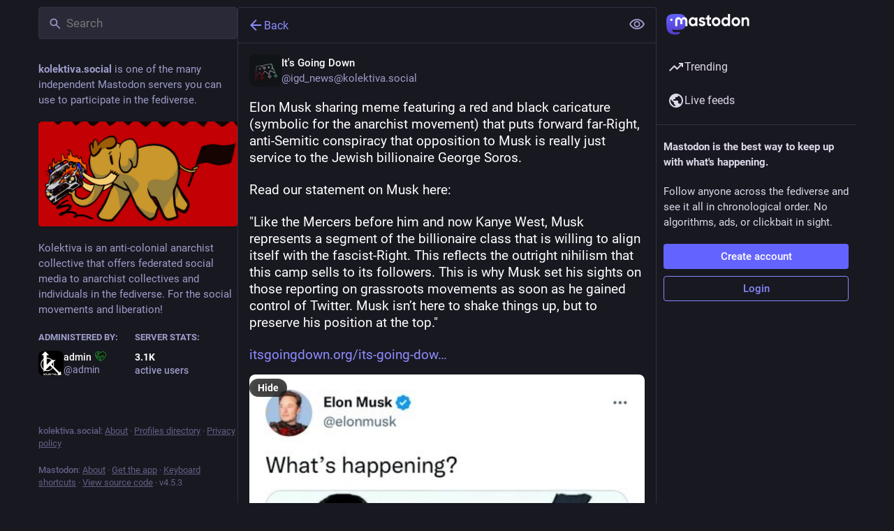

--- FILE ---
content_type: text/html; charset=utf-8
request_url: https://kolektiva.social/@igd_news/109697433034006091
body_size: 16022
content:
<!DOCTYPE html>
<html lang='en'>
<head>
<meta charset='utf-8'>
<meta content='width=device-width, initial-scale=1, viewport-fit=cover' name='viewport'>
<link href='/packs/assets/favicon-16x16-74JBPGmr.png' rel='icon' sizes='16x16' type='image/png'>
<link href='/packs/assets/favicon-32x32-CiQz7Niw.png' rel='icon' sizes='32x32' type='image/png'>
<link href='/packs/assets/favicon-48x48-DMnduFKh.png' rel='icon' sizes='48x48' type='image/png'>
<link href='/packs/assets/apple-touch-icon-57x57-BsPGHSez.png' rel='apple-touch-icon' sizes='57x57'>
<link href='/packs/assets/apple-touch-icon-60x60-CQE7yLDO.png' rel='apple-touch-icon' sizes='60x60'>
<link href='/packs/assets/android-chrome-72x72-9LRpA3QN.png' rel='apple-touch-icon' sizes='72x72'>
<link href='/packs/assets/apple-touch-icon-76x76-BPRp9FS0.png' rel='apple-touch-icon' sizes='76x76'>
<link href='/packs/assets/apple-touch-icon-114x114-Ch7jwTNh.png' rel='apple-touch-icon' sizes='114x114'>
<link href='/packs/assets/apple-touch-icon-120x120-W9xwzzUZ.png' rel='apple-touch-icon' sizes='120x120'>
<link href='/packs/assets/android-chrome-144x144-D-ewI-KZ.png' rel='apple-touch-icon' sizes='144x144'>
<link href='/packs/assets/apple-touch-icon-152x152-s3oy-zRw.png' rel='apple-touch-icon' sizes='152x152'>
<link href='/packs/assets/apple-touch-icon-167x167-DdVi4pJj.png' rel='apple-touch-icon' sizes='167x167'>
<link href='/packs/assets/apple-touch-icon-180x180-DSCV_HvQ.png' rel='apple-touch-icon' sizes='180x180'>
<link href='/packs/assets/apple-touch-icon-1024x1024-B3Tu3EqI.png' rel='apple-touch-icon' sizes='1024x1024'>
<link color='#6364FF' href='/packs/assets/logo-symbol-icon-BQIzGafT.svg' rel='mask-icon'>
<link href='/manifest' rel='manifest'>
<meta name="theme-color" content="#181820">
<meta content='yes' name='mobile-web-app-capable'>
<title>It&#39;s Going Down: &quot;Elon Musk sharing meme featuring a red and black …&quot; - kolektiva.social</title>
<link rel="stylesheet" crossorigin="anonymous" href="/packs/assets/themes/default-D1X5U0rV.css" integrity="sha384-DgKVXIVsmQKyoseG5CuQJxZOAdhAgkQ+dARXlMHXqF3H6KwL2Kmtr4mZ7Q1uJUzk" media="all" />


<script src="/packs/assets/polyfills-n1cdkYYu.js" crossorigin="anonymous" type="module" integrity="sha384-cGLFI/4fnUkANJ6Iw0wYFfZE5cgqZlY+HagD4kcmy5z394ZDeu/w5+yIJ36mn0Td"></script>
<link rel="stylesheet" crossorigin="anonymous" href="/packs/assets/inert-BcT9Trv6.css" integrity="sha384-3QhUaYdsaIWdZ6XozPhzMlN6z+GCcEG6AKW7NHAKsQfUxZuHG0j9yB5wH74CZvr3" media="all" id="inert-style" />
<script src="/packs/assets/common-RWWoVJPl.js" crossorigin="anonymous" integrity="sha384-+Wt/5KVwGGqjnjpiJKyx/Yd9lLw0zWWFHLtfEGkG4yZ13nmpY5QIUgIKigPUdjhb" type="module"></script><link rel="modulepreload" href="/packs/rails-ujs.esm-CN860jmo.js" as="script" crossorigin="anonymous" integrity="sha384-yfMcx4r1NT8A/QAvn8/IcudEulhHckN3BJDtRsA8L5afESHAbxpDaYWzQrkImLdA">
<link rel="modulepreload" href="/packs/intl/en-CggNCcBL.js" as="script" crossorigin="anonymous" integrity="sha384-bNup4UloZwLL+zDQ2wlYfZ0VdWSabyd8e3CwKMdVYVMjcblvc9HLK4UbL45SBZdS">

<meta content='JyuWVf+vw1s5pWJIr96mAA==' name='style-nonce' nonce='JyuWVf+vw1s5pWJIr96mAA==' property='csp-nonce'>
<link rel="stylesheet" href="https://kolektiva.social/css/custom-5c50ff20.css" media="all" />
<script type="application/ld+json">{"@context":"https://schema.org","@type":"SocialMediaPosting","url":"https://kolektiva.social/@igd_news/109697433034006091","datePublished":"2023-01-16T06:19:51Z","dateModified":"2023-01-16T06:24:41Z","author":{"@type":"Person","name":"It's Going Down","alternateName":"igd_news@kolektiva.social","identifier":"igd_news@kolektiva.social","url":"https://kolektiva.social/@igd_news","interactionStatistic":[{"@type":"InteractionCounter","interactionType":"https://schema.org/FollowAction","userInteractionCount":26669}]},"text":"\u003cp\u003eElon Musk sharing meme featuring a red and black caricature (symbolic for the anarchist movement) that puts forward far-Right, anti-Semitic conspiracy that opposition to Musk is really just service to the Jewish billionaire George Soros.\u003c/p\u003e\u003cp\u003eRead our statement on Musk here: \u003c/p\u003e\u003cp\u003e\u0026quot;Like the Mercers before him and now Kanye West, Musk represents a segment of the billionaire class that is willing to align itself with the fascist-Right. This reflects the outright nihilism that this camp sells to its followers. This is why Musk set his sights on those reporting on grassroots movements as soon as he gained control of Twitter. Musk isn’t here to shake things up, but to preserve his position at the top.\u0026quot;\u003c/p\u003e\u003cp\u003e\u003ca href=\"https://itsgoingdown.org/its-going-down-suspended-from-twitter/\" target=\"_blank\" rel=\"nofollow noopener\" translate=\"no\"\u003e\u003cspan class=\"invisible\"\u003ehttps://\u003c/span\u003e\u003cspan class=\"ellipsis\"\u003eitsgoingdown.org/its-going-dow\u003c/span\u003e\u003cspan class=\"invisible\"\u003en-suspended-from-twitter/\u003c/span\u003e\u003c/a\u003e\u003c/p\u003e","interactionStatistic":[{"@type":"InteractionCounter","interactionType":"https://schema.org/LikeAction","userInteractionCount":116},{"@type":"InteractionCounter","interactionType":"https://schema.org/ShareAction","userInteractionCount":133},{"@type":"InteractionCounter","interactionType":"https://schema.org/ReplyAction","userInteractionCount":10}],"image":[{"@type":"ImageObject","contentURL":"https://kolektiva.social/system/media_attachments/files/109/697/446/873/365/479/original/b8ce4d17ec8e390d.png","thumbnailURL":"https://kolektiva.social/system/media_attachments/files/109/697/446/873/365/479/small/b8ce4d17ec8e390d.png","description":"Anti-Semitic cartoon shared by Elon Musk that pushes conspiracy theory that all opposition to him is really just manufactured by Jewish elites. "}],"sharedContent":{"@type":"WebPage","url":"https://itsgoingdown.org/its-going-down-suspended-from-twitter/"}}</script>
<link href='https://kolektiva.social/api/oembed?format=json&amp;url=https%3A%2F%2Fkolektiva.social%2F%40igd_news%2F109697433034006091' rel='alternate' type='application/json+oembed'>
<link href='https://kolektiva.social/users/igd_news/statuses/109697433034006091' rel='alternate' type='application/activity+json'>
<meta content="kolektiva.social" property="og:site_name">
<meta content="article" property="og:type">
<meta content="It&#39;s Going Down (@igd_news@kolektiva.social)" property="og:title">
<meta content="https://kolektiva.social/@igd_news/109697433034006091" property="og:url">
<meta content="2023-01-16T06:19:51Z" property="og:published_time">
<meta content="en" property="og:locale">
<meta content="igd_news@kolektiva.social" property="profile:username">
<meta content='Attached: 1 image

Elon Musk sharing meme featuring a red and black caricature (symbolic for the anarchist movement) that puts forward far-Right, anti-Semitic conspiracy that opposition to Musk is really just service to the Jewish billionaire George Soros.

Read our statement on Musk here: 

&quot;Like the Mercers before him and now Kanye West, Musk represents a segment of the billionaire class that is willing to align itself with the fascist-Right. This reflects the outright nihilism that this camp sells to its followers. This is why Musk set his sights on those reporting on grassroots movements as soon as he gained control of Twitter. Musk isn’t here to shake things up, but to preserve his position at the top.&quot;

https://itsgoingdown.org/its-going-down-suspended-from-twitter/' name='description'>
<meta content="Attached: 1 image

Elon Musk sharing meme featuring a red and black caricature (symbolic for the anarchist movement) that puts forward far-Right, anti-Semitic conspiracy that opposition to Musk is really just service to the Jewish billionaire George Soros.

Read our statement on Musk here: 

&quot;Like the Mercers before him and now Kanye West, Musk represents a segment of the billionaire class that is willing to align itself with the fascist-Right. This reflects the outright nihilism that this camp sells to its followers. This is why Musk set his sights on those reporting on grassroots movements as soon as he gained control of Twitter. Musk isn’t here to shake things up, but to preserve his position at the top.&quot;

https://itsgoingdown.org/its-going-down-suspended-from-twitter/" property="og:description">

<meta content="https://kolektiva.social/system/media_attachments/files/109/697/446/873/365/479/original/b8ce4d17ec8e390d.png" property="og:image">
<meta content="image/png" property="og:image:type">
<meta content="418" property="og:image:width">
<meta content="552" property="og:image:height">
<meta content="Anti-Semitic cartoon shared by Elon Musk that pushes conspiracy theory that all opposition to him is really just manufactured by Jewish elites. " property="og:image:alt">
<meta content="summary_large_image" property="twitter:card">

<meta content='BAidoC_XYoOqHlnx0bNmFEj9xZ7X6N9nj4feNgALj48aY2lZ2fdl83PQ-wT76rl-ZrD578w21QxSwA645zT3mT8=' name='applicationServerKey'>
<script id="initial-state" type="application/json">{"meta":{"access_token":null,"activity_api_enabled":true,"admin":null,"domain":"kolektiva.social","limited_federation_mode":false,"locale":"en","mascot":"/system/site_uploads/files/000/000/012/original/mascot.png","profile_directory":true,"registrations_open":true,"repository":"mastodon/mastodon","search_enabled":false,"single_user_mode":false,"source_url":"https://github.com/mastodon/mastodon","sso_redirect":null,"status_page_url":"","streaming_api_base_url":"wss://kolektiva.social","title":"kolektiva.social","landing_page":"trends","trends_enabled":true,"version":"4.5.3","terms_of_service_enabled":false,"local_live_feed_access":"public","remote_live_feed_access":"public","local_topic_feed_access":"public","remote_topic_feed_access":"public","auto_play_gif":null,"display_media":null,"reduce_motion":null,"use_blurhash":null},"compose":{"text":""},"accounts":{},"media_attachments":{"accept_content_types":[".jpg",".jpeg",".png",".gif",".webp",".heic",".heif",".avif",".webm",".mp4",".m4v",".mov",".ogg",".oga",".mp3",".wav",".flac",".opus",".aac",".m4a",".3gp",".wma","image/jpeg","image/png","image/gif","image/heic","image/heif","image/webp","image/avif","video/webm","video/mp4","video/quicktime","video/ogg","audio/wave","audio/wav","audio/x-wav","audio/x-pn-wave","audio/vnd.wave","audio/ogg","audio/vorbis","audio/mpeg","audio/mp3","audio/webm","audio/flac","audio/aac","audio/m4a","audio/x-m4a","audio/mp4","audio/3gpp","video/x-ms-asf"]},"settings":{},"languages":[["aa","Afar","Afaraf"],["ab","Abkhaz","аҧсуа бызшәа"],["ae","Avestan","avesta"],["af","Afrikaans","Afrikaans"],["ak","Akan","Akan"],["am","Amharic","አማርኛ"],["an","Aragonese","aragonés"],["ar","Arabic","اللغة العربية"],["as","Assamese","অসমীয়া"],["av","Avaric","авар мацӀ"],["ay","Aymara","aymar aru"],["az","Azerbaijani","azərbaycan dili"],["ba","Bashkir","башҡорт теле"],["be","Belarusian","беларуская мова"],["bg","Bulgarian","български език"],["bh","Bihari","भोजपुरी"],["bi","Bislama","Bislama"],["bm","Bambara","bamanankan"],["bn","Bengali","বাংলা"],["bo","Tibetan","བོད་ཡིག"],["br","Breton","brezhoneg"],["bs","Bosnian","bosanski jezik"],["ca","Catalan","Català"],["ce","Chechen","нохчийн мотт"],["ch","Chamorro","Chamoru"],["co","Corsican","corsu"],["cr","Cree","ᓀᐦᐃᔭᐍᐏᐣ"],["cs","Czech","čeština"],["cu","Old Church Slavonic","ѩзыкъ словѣньскъ"],["cv","Chuvash","чӑваш чӗлхи"],["cy","Welsh","Cymraeg"],["da","Danish","dansk"],["de","German","Deutsch"],["dv","Divehi","Dhivehi"],["dz","Dzongkha","རྫོང་ཁ"],["ee","Ewe","Eʋegbe"],["el","Greek","Ελληνικά"],["en","English","English"],["eo","Esperanto","Esperanto"],["es","Spanish","Español"],["et","Estonian","eesti"],["eu","Basque","euskara"],["fa","Persian","فارسی"],["ff","Fula","Fulfulde"],["fi","Finnish","suomi"],["fj","Fijian","Vakaviti"],["fo","Faroese","føroyskt"],["fr","French","Français"],["fy","Western Frisian","Frysk"],["ga","Irish","Gaeilge"],["gd","Scottish Gaelic","Gàidhlig"],["gl","Galician","galego"],["gu","Gujarati","ગુજરાતી"],["gv","Manx","Gaelg"],["ha","Hausa","هَوُسَ"],["he","Hebrew","עברית"],["hi","Hindi","हिन्दी"],["ho","Hiri Motu","Hiri Motu"],["hr","Croatian","Hrvatski"],["ht","Haitian","Kreyòl ayisyen"],["hu","Hungarian","magyar"],["hy","Armenian","Հայերեն"],["hz","Herero","Otjiherero"],["ia","Interlingua","Interlingua"],["id","Indonesian","Bahasa Indonesia"],["ie","Interlingue","Interlingue"],["ig","Igbo","Asụsụ Igbo"],["ii","Nuosu","ꆈꌠ꒿ Nuosuhxop"],["ik","Inupiaq","Iñupiaq"],["io","Ido","Ido"],["is","Icelandic","Íslenska"],["it","Italian","Italiano"],["iu","Inuktitut","ᐃᓄᒃᑎᑐᑦ"],["ja","Japanese","日本語"],["jv","Javanese","basa Jawa"],["ka","Georgian","ქართული"],["kg","Kongo","Kikongo"],["ki","Kikuyu","Gĩkũyũ"],["kj","Kwanyama","Kuanyama"],["kk","Kazakh","қазақ тілі"],["kl","Kalaallisut","kalaallisut"],["km","Khmer","ខេមរភាសា"],["kn","Kannada","ಕನ್ನಡ"],["ko","Korean","한국어"],["kr","Kanuri","Kanuri"],["ks","Kashmiri","कश्मीरी"],["ku","Kurmanji (Kurdish)","Kurmancî"],["kv","Komi","коми кыв"],["kw","Cornish","Kernewek"],["ky","Kyrgyz","Кыргызча"],["la","Latin","latine"],["lb","Luxembourgish","Lëtzebuergesch"],["lg","Ganda","Luganda"],["li","Limburgish","Limburgs"],["ln","Lingala","Lingála"],["lo","Lao","ລາວ"],["lt","Lithuanian","lietuvių kalba"],["lu","Luba-Katanga","Tshiluba"],["lv","Latvian","latviešu valoda"],["mg","Malagasy","fiteny malagasy"],["mh","Marshallese","Kajin M̧ajeļ"],["mi","Māori","te reo Māori"],["mk","Macedonian","македонски јазик"],["ml","Malayalam","മലയാളം"],["mn","Mongolian","Монгол хэл"],["mn-Mong","Traditional Mongolian","ᠮᠣᠩᠭᠣᠯ ᠬᠡᠯᠡ"],["mr","Marathi","मराठी"],["ms","Malay","Bahasa Melayu"],["ms-Arab","Jawi Malay","بهاس ملايو"],["mt","Maltese","Malti"],["my","Burmese","ဗမာစာ"],["na","Nauru","Ekakairũ Naoero"],["nb","Norwegian Bokmål","Norsk bokmål"],["nd","Northern Ndebele","isiNdebele"],["ne","Nepali","नेपाली"],["ng","Ndonga","Owambo"],["nl","Dutch","Nederlands"],["nn","Norwegian Nynorsk","Norsk Nynorsk"],["no","Norwegian","Norsk"],["nr","Southern Ndebele","isiNdebele"],["nv","Navajo","Diné bizaad"],["ny","Chichewa","chiCheŵa"],["oc","Occitan","occitan"],["oj","Ojibwe","ᐊᓂᔑᓈᐯᒧᐎᓐ"],["om","Oromo","Afaan Oromoo"],["or","Oriya","ଓଡ଼ିଆ"],["os","Ossetian","ирон æвзаг"],["pa","Punjabi","ਪੰਜਾਬੀ"],["pi","Pāli","पाऴि"],["pl","Polish","Polski"],["ps","Pashto","پښتو"],["pt","Portuguese","Português"],["qu","Quechua","Runa Simi"],["rm","Romansh","rumantsch grischun"],["rn","Kirundi","Ikirundi"],["ro","Romanian","Română"],["ru","Russian","Русский"],["rw","Kinyarwanda","Ikinyarwanda"],["sa","Sanskrit","संस्कृतम्"],["sc","Sardinian","sardu"],["sd","Sindhi","सिन्धी"],["se","Northern Sami","Davvisámegiella"],["sg","Sango","yângâ tî sängö"],["si","Sinhala","සිංහල"],["sk","Slovak","slovenčina"],["sl","Slovenian","slovenščina"],["sn","Shona","chiShona"],["so","Somali","Soomaaliga"],["sq","Albanian","Shqip"],["sr","Serbian","српски језик"],["ss","Swati","SiSwati"],["st","Southern Sotho","Sesotho"],["su","Sundanese","Basa Sunda"],["sv","Swedish","Svenska"],["sw","Swahili","Kiswahili"],["ta","Tamil","தமிழ்"],["te","Telugu","తెలుగు"],["tg","Tajik","тоҷикӣ"],["th","Thai","ไทย"],["ti","Tigrinya","ትግርኛ"],["tk","Turkmen","Türkmen"],["tl","Tagalog","Tagalog"],["tn","Tswana","Setswana"],["to","Tonga","faka Tonga"],["tr","Turkish","Türkçe"],["ts","Tsonga","Xitsonga"],["tt","Tatar","татар теле"],["tw","Twi","Twi"],["ty","Tahitian","Reo Tahiti"],["ug","Uyghur","ئۇيغۇرچە‎"],["uk","Ukrainian","Українська"],["ur","Urdu","اردو"],["uz","Uzbek","Ўзбек"],["ve","Venda","Tshivenḓa"],["vi","Vietnamese","Tiếng Việt"],["vo","Volapük","Volapük"],["wa","Walloon","walon"],["wo","Wolof","Wollof"],["xh","Xhosa","isiXhosa"],["yi","Yiddish","ייִדיש"],["yo","Yoruba","Yorùbá"],["za","Zhuang","Saɯ cueŋƅ"],["zh","Chinese","中文"],["zu","Zulu","isiZulu"],["zh-CN","Chinese (China)","简体中文"],["zh-HK","Chinese (Hong Kong)","繁體中文（香港）"],["zh-TW","Chinese (Taiwan)","繁體中文（臺灣）"],["zh-YUE","Cantonese","廣東話"],["ast","Asturian","Asturianu"],["chr","Cherokee","ᏣᎳᎩ ᎦᏬᏂᎯᏍᏗ"],["ckb","Sorani (Kurdish)","سۆرانی"],["cnr","Montenegrin","crnogorski"],["csb","Kashubian","Kaszëbsczi"],["gsw","Swiss German","Schwiizertütsch"],["jbo","Lojban","la .lojban."],["kab","Kabyle","Taqbaylit"],["ldn","Láadan","Láadan"],["lfn","Lingua Franca Nova","lingua franca nova"],["moh","Mohawk","Kanienʼkéha"],["nds","Low German","Plattdüütsch"],["pdc","Pennsylvania Dutch","Pennsilfaani-Deitsch"],["sco","Scots","Scots"],["sma","Southern Sami","Åarjelsaemien Gïele"],["smj","Lule Sami","Julevsámegiella"],["szl","Silesian","ślůnsko godka"],["tok","Toki Pona","toki pona"],["vai","Vai","ꕙꔤ"],["xal","Kalmyk","Хальмг келн"],["zba","Balaibalan","باليبلن"],["zgh","Standard Moroccan Tamazight","ⵜⴰⵎⴰⵣⵉⵖⵜ"]],"features":[],"push_subscription":null,"role":null}</script>
<script src="/packs/assets/application-Pd5-poH2.js" crossorigin="anonymous" integrity="sha384-52Wg6/bCG6+cNVdHC3gUFIG374AwTQxTOdxhMah8y8hXG7Rj28BxGtr2iNxAeB7M" type="module"></script><link rel="modulepreload" href="/packs/index-mavpy844.js" as="script" crossorigin="anonymous" integrity="sha384-YRstAs1i01FsBoThd0GOESGnqYSdry84+e4D6i8y9gmvImBMCSHJZT5Cx4Ur4zoI"><link rel="modulepreload" href="/packs/load_locale-ABxPo9Nz.js" as="script" crossorigin="anonymous" integrity="sha384-pk0kMxecY95GWO0d0qUmGJBmfGFVlsP7Dyp2YDIzo9L/DcK0KqrqB+oQd14qpgeW"><link rel="modulepreload" href="/packs/client-DZIGVCsa.js" as="script" crossorigin="anonymous" integrity="sha384-fh43AxSPaiWtSRD/l9kV1tFjapBZg2nUA99ZGOH8HcpIEabTzpUSfKOaMFWoP7br"><link rel="modulepreload" href="/packs/useSelectableClick-CF9fyZwl.js" as="script" crossorigin="anonymous" integrity="sha384-jlmeXnWmmJQMaxv1WdD3N/Cb6c1dVWO07ZkINPmPg/xU3mnujb23MOpIVb7n3Qrf"><link rel="modulepreload" href="/packs/Helmet-Dqg1Lhuz.js" as="script" crossorigin="anonymous" integrity="sha384-cieJ+AJHVsdTqNoUm5XMLFVCQdltZXT5skK29vgOIlUgUAm+BzPeZiFT13yRZG6p"><link rel="modulepreload" href="/packs/streaming-BCXtpmu5.js" as="script" crossorigin="anonymous" integrity="sha384-K6EzSAVg+bh/TxRVFly0lEoBlt+2IE4huYzdWZVvd3frWpjzvP+FZih7T2UNezrk"><link rel="modulepreload" href="/packs/message-rAhbXnF9.js" as="script" crossorigin="anonymous" integrity="sha384-t73u3Xjc7560Xeps39z0KGxHqgVvcWv8ATbqR/NNQLG7F5Br/4agSaZR7XwCbpfp"><link rel="modulepreload" href="/packs/index-CQY32eYX.js" as="script" crossorigin="anonymous" integrity="sha384-+nvCMe33a2NrfzH/2r8/5QtPzI7h4s4F03NwjrIjR0hbDfDk+BoIxeLcVjtXay5i"><link rel="modulepreload" href="/packs/onboarding-CQkLvcs_.js" as="script" crossorigin="anonymous" integrity="sha384-YKBiZnCGk1/WJ4diSM8HZECXjc7M2/zh3G6gVYMG9IXXe0yaSgVjq4DtDievxUqP"><link rel="modulepreload" href="/packs/modal_container-Ips5dmWh.js" as="script" crossorigin="anonymous" integrity="sha384-+3fN1J1MW+7MwJ5C7+0dECaXyNaV/0XeHLbLh8R1lq5AMCbUEMcHDdlJBg6OLUGI"><link rel="modulepreload" href="/packs/status_quoted--R1U4qb6.js" as="script" crossorigin="anonymous" integrity="sha384-pCD2rOLff1UgCRkDe9yiaKMWlnkRNs8G4gyKDwYFgwmSUY008oniYCTf8RLNM2P6"><link rel="modulepreload" href="/packs/short_number-B0MjDPBX.js" as="script" crossorigin="anonymous" integrity="sha384-w7dgiValnbpV82WgVKc2uRn2ka/juIXeOn1EeiXLij32NEDlOhz4riXBRezvsKws"><link rel="modulepreload" href="/packs/familiar_followers-D6HZXb-D.js" as="script" crossorigin="anonymous" integrity="sha384-4VzC3LjH9TB6EudqcC7cj3YN23Z1AEr2Q/PxMx6pzIWY+Hc+dSbtRX/E2nmPhP7S"><link rel="modulepreload" href="/packs/avatar_group-BhTjm6Ky.js" as="script" crossorigin="anonymous" integrity="sha384-yauFDxQ9clcNfUj50S44rvCF6w8+GZxW7YYnEeORFDc1LCYiWQLv+AcdovBj+oXi"><link rel="modulepreload" href="/packs/counters-lbCSv3E3.js" as="script" crossorigin="anonymous" integrity="sha384-pqq49/d/gm03zGts7Lhb0JDsJyMtjfzpXd0/aL3ZPtq8joFNGW7Xu8uTzPQU3IMN"><link rel="modulepreload" href="/packs/follow_button-BAc0OrTI.js" as="script" crossorigin="anonymous" integrity="sha384-QEIofr2s5Dri+lFubY3ubS3rX06+mG7SO4xJUA8oKneg5kOUKQ/6vSmqcXDklDkI"><link rel="modulepreload" href="/packs/useTimeout-pNlXcqJA.js" as="script" crossorigin="anonymous" integrity="sha384-QWcMBbW/raFBeWk5KKVr4sKwe/PE85Nno+QqWkvUI/k7uHXAHA4hgLnLFYO3J90s"><link rel="modulepreload" href="/packs/media_modal-Clwrx2q2.js" as="script" crossorigin="anonymous" integrity="sha384-HiGPv3neYWv9kzk+SpwOeY15BVOzEnx6Afvdimw+5glCvqtM0p80Zn6R7JP/gULa"><link rel="modulepreload" href="/packs/bundle_column_error-B8mHTin-.js" as="script" crossorigin="anonymous" integrity="sha384-DxWnowxgmcNwmghiE/Ey+LrDEEpfX2TgI0fhsCsoaHVaeJRpAwktNMPvUk2JqwzL"><link rel="modulepreload" href="/packs/navigation_bar-Bv-8cQ-q.js" as="script" crossorigin="anonymous" integrity="sha384-ihMnEZfQFcnMBODX1nchoeh+hyw21MIgFhgOv0B9mUDeaSG/nvt+ouNUE090wIPI"><link rel="modulepreload" href="/packs/scroll-BygYx8ga.js" as="script" crossorigin="anonymous" integrity="sha384-jIZOX3+fCnbj97stw4XNycf0ur8+QQ918rmIdhs0BF/k3eiL1jwTf6L4DbvbAk+I"><link rel="modulepreload" href="/packs/column_header-BMlJS5cP.js" as="script" crossorigin="anonymous" integrity="sha384-KyJZrLapuD1gRbIxYOI+G9LZcQz62ioeigZIu0IFekFCKbouVyrLdBft4If9cEsf"><link rel="modulepreload" href="/packs/column-qzs2EHyp.js" as="script" crossorigin="anonymous" integrity="sha384-qwpKlaTCg49Jq3C8EEOjft8CCUiSL3oqv4VhUquQFRd94eTRXiUPHWP2gB/3hYc8"><link rel="modulepreload" href="/packs/index-B24RxQTT.js" as="script" crossorigin="anonymous" integrity="sha384-+GAQ8jsK5C9u4JEVQ6uQ/pHlTQ6cfI2qXDkrpucRXPpD4fnmD+Z3RN061YFwYmwb"><link rel="modulepreload" href="/packs/server_hero_image-CbnpkPoV.js" as="script" crossorigin="anonymous" integrity="sha384-bc4NFcOlF5tbgleBundF3cPRloVmhQACBxcCAClRoBtBtvMIXM1xyhyoM1MqtMVd"><link rel="modulepreload" href="/packs/skeleton-CBMHV7xu.js" as="script" crossorigin="anonymous" integrity="sha384-0rr6YWkTWu3Q0sRVlLvh7lhVFI7ky8B+hNAe8nyG+Bsn5fLplTcA5PxSLDSdqE9v"><link rel="modulepreload" href="/packs/search-BRxRwluP.js" as="script" crossorigin="anonymous" integrity="sha384-x1ek9FvfNra8CejHdB+Cle+PatLLYmQhZmsyWPMYciPqUCpm8cSaTXGPMuI5Wu9z"><link rel="modulepreload" href="/packs/compose_form_container-cBjU-6Jl.js" as="script" crossorigin="anonymous" integrity="sha384-UTnId81CFVF0OriU38eOxSU+kA+H0zkDFTI8xqqiuajZNw+/ILXD8f9vkSTIZX4g"><link rel="modulepreload" href="/packs/link_footer-BgWyC9vJ.js" as="script" crossorigin="anonymous" integrity="sha384-Ty/7UOMrBJVEapDS/4W3c1S9dugLMgKN4zHADbSvIMvcEqQGi4kXMfvv4utImDVf"><link rel="modulepreload" href="/packs/index-BIpaPhM6.js" as="script" crossorigin="anonymous" integrity="sha384-RWeNiodmrqA8n2upJPX1T0/FE8kESerOkgPQdN/oq2Eb0iPVhwtwQBh9NDEUQabK"><link rel="modulepreload" href="/packs/intl_provider-DYLXP0uu.js" as="script" crossorigin="anonymous" integrity="sha384-AR5JTDun9ZmAP5lAkNDWNQFL+bioXHETcCjJZBwUGVOEaUZKibNhx1weYmLOwCym"><link rel="modulepreload" href="/packs/scroll_context-Hkw_3mqx.js" as="script" crossorigin="anonymous" integrity="sha384-Hgy/Z9XhHEjD6KimDDYlbmdE83o1/90FywMEdZHzP90YCN4ogXTstEZocFINNi/H"><link rel="modulepreload" href="/packs/ready-DpOgoWSg.js" as="script" crossorigin="anonymous" integrity="sha384-22hVUedg0ViqHBSq0xZOejCiuRf00gNIUPOuN3DqhipWYIaGi2H3wdFJxpJo3ZRJ"><link rel="modulepreload" href="/packs/relative_timestamp-C8eNGbSs.js" as="script" crossorigin="anonymous" integrity="sha384-N2631206mXGmcY+93qPIvmWGlw/SdctVYIYhDIaf6oe2TlxMOyMOGlKUbQahA+Xs"><link rel="modulepreload" href="/packs/index-DUY7J2K7.js" as="script" crossorigin="anonymous" integrity="sha384-AA2upUZgniO0wHTCPjsggtFkY6+fuxT9VmGm0pQo/HYjHU7u43FDMV9f3fXq1/Lj"><link rel="modulepreload" href="/packs/api-jZfidOrw.js" as="script" crossorigin="anonymous" integrity="sha384-bzurHrw3+fbC06nlfvrpPjRCyTfvSb/71NxkdWeMbJ62mi31vr30vlTBsZ3OUhmQ"><link rel="modulepreload" href="/packs/index-DiPYjm3h.js" as="script" crossorigin="anonymous" integrity="sha384-LRo4fOi630D7fNc/37wm94vCvC6uoOWywtEqNH4Xtpew6NWh93iXWXxTwD0Ywkdi"><link rel="modulepreload" href="/packs/index-7fDyg22d.js" as="script" crossorigin="anonymous" integrity="sha384-6lX7S9LS+1ur0Xmd5Ymk9XRx6+bET3hNNCG+e8jnV+fz+Pv1+CUvsVMPj7UYw/aM"><link rel="modulepreload" href="/packs/react-textarea-autosize.browser.esm-BWM-eTPx.js" as="script" crossorigin="anonymous" integrity="sha384-NvD8CZOM1H5lERq+9s8Dhb/dYaS4fqrSMGcuTBCTNPf7QnwQS4d2dR3/ZRFDegy3"><link rel="modulepreload" href="/packs/use-isomorphic-layout-effect.browser.esm-CUpm3nGG.js" as="script" crossorigin="anonymous" integrity="sha384-8uYYg+EsZx+Q36Uoe79z9rsammqP/wTXpihpbyd+bs2UqycsSiS9yvlSLXxxdC3Y"><link rel="modulepreload" href="/packs/embedded_status-DmXjK3Ci.js" as="script" crossorigin="anonymous" integrity="sha384-T5Vhb0taOG6EaneH6aUGKjIkcLbsGvhv1diFfpdNhKz8tfDWFMz6cGVHqbtzS9SK"><link rel="modulepreload" href="/packs/embedded_status_content-CRMzT_Lm.js" as="script" crossorigin="anonymous" integrity="sha384-jA2H1wdpHgh6AmGhF+cEkONr9NuqcCZaBYWzN/IFrx0nJYSB84r4EZNv0p7PS/j7"><link rel="modulepreload" href="/packs/gif-ByAN1LAM.js" as="script" crossorigin="anonymous" integrity="sha384-2ug05/FbLpUxACJTYAQEr83xGJYJetU9SjfFoGwErGiOmXJmUDk68FsgM8PkVLRv"><link rel="modulepreload" href="/packs/unfold_more-BdZJDA88.js" as="script" crossorigin="anonymous" integrity="sha384-jc1neUrrTsABSny8UAaW33fH3AZPdbA/Lp5Erk7TMaBSYA84xT0xEdfz/8cC4GOA"><link rel="modulepreload" href="/packs/dropdown_selector-CMuErkBG.js" as="script" crossorigin="anonymous" integrity="sha384-sWuP5XQgBgwryvtZ1nc/EMIhafiSBZf69k1BEmogsNAEsiJl1uMrmTDilPmj5vyj"><link rel="modulepreload" href="/packs/info-Bk7Ml9aC.js" as="script" crossorigin="anonymous" integrity="sha384-l/tZMbbdOuz/gyriHmuM5QRICxNmZVy2AVhCsTKF+rcl7HfX6gh65JYichK3E1v7"><link rel="modulepreload" href="/packs/numbers-BLyy7tyF.js" as="script" crossorigin="anonymous" integrity="sha384-cq6MiPGwO6bw4zSmQ5ZiG9fD+AXZVyalfRjO/t8k/oHS3EAnl8Oj3e3OfsA+sQBr"><link rel="modulepreload" href="/packs/index-BTclK4SM.js" as="script" crossorigin="anonymous" integrity="sha384-bAC5h03OFBCReGJBd+/iiTy0PBpJoHKNskwVIWDVKrEsN/O/C8EYMCYLIwCvLOnI"><link rel="modulepreload" href="/packs/chevron_left-Be0LLMOB.js" as="script" crossorigin="anonymous" integrity="sha384-v5h9lg8zGGqqIss+Plr5Y9nA9nNBw6EYnqxl3CsNz2+7m1anWprgBxHdainn0qoX"><link rel="modulepreload" href="/packs/use-gesture-react.esm-C2YEqWrg.js" as="script" crossorigin="anonymous" integrity="sha384-7ov1cxRCdXH8qdH7iK/pxDfKBBke9xN9t3e2xsIegsVSuaqNa2DCJ2mmbfbWVEfz"><link rel="modulepreload" href="/packs/add-FSDfBSwH.js" as="script" crossorigin="anonymous" integrity="sha384-9Ve5IDm3npOescm8PE2TuwY3ddWMo59qs2QMET7obf0QCg9TDVKJGPUU7EZSAiDC"><link rel="modulepreload" href="/packs/home-fill-Dpp2AV1i.js" as="script" crossorigin="anonymous" integrity="sha384-itwt/mOV5VxmOLs4WX+xf3xb1xh2cQFpGV2NvN/dM3wiENVpC5sv0UDx8AQmibJV"><link rel="modulepreload" href="/packs/settings-C30SBWKW.js" as="script" crossorigin="anonymous" integrity="sha384-zvY+nCeG9ILlE8VYEixqLxwwILlfz67stUszwLWPhTeaXaIRhWCnYFgMxCd9XQny"><link rel="modulepreload" href="/packs/notifications-CoT6B805.js" as="script" crossorigin="anonymous" integrity="sha384-K/kYeutIg21+QB9Bs3h2MqpuuNSnKEuBzlstPMYyvl4bd/2wkiHosU/O58a/y8Ee"><link rel="modulepreload" href="/packs/notifications-Vp6wx34w.js" as="script" crossorigin="anonymous" integrity="sha384-pudqNvJxAJRaLsKcsWvjO1nFp7PfsNvWiBsYE2aqmMwGlJrye0Z0JOcFzwpePtCx"><link rel="modulepreload" href="/packs/hashtags-BzZ6ZdwO.js" as="script" crossorigin="anonymous" integrity="sha384-igFY1R2vs2k4KuWZ1MwIDXeCrWhnioUvmR4z9lqt1YGn3lTxtYYq8jKmR7RZuoVr"><link rel="modulepreload" href="/packs/icon_with_badge-DwYf2zCy.js" as="script" crossorigin="anonymous" integrity="sha384-FrT727lP+skLc5eJjkWCTXGeZqvg9YY8OiYMlyRYQErYitUIWhorhKi35W7EiiD2"><link rel="modulepreload" href="/packs/verified_badge-CEWpIXyK.js" as="script" crossorigin="anonymous" integrity="sha384-5CFMwwVtfMGm797FZ+zQR289mtYNcIpQ2XT/Gbf7YvLwyWRWzisbxhOuWmFctYAk"><link rel="modulepreload" href="/packs/check_box-DMy3vzVG.js" as="script" crossorigin="anonymous" integrity="sha384-sEVjsOJ3qhnto8Exxg3F33RgD+k0OkqagBgX7DHXQS/eXN/ES6NG62l5SAzD+Lfp"><link rel="modulepreload" href="/packs/done-rrP1FZgA.js" as="script" crossorigin="anonymous" integrity="sha384-+qInG9VEQ3DJ71g42RCkFgIX9du83wwO0QcN6PODWOn0E01e2U1tAXpRvtKwsboq"><link rel="modulepreload" href="/packs/emoji_picker_dropdown_container-Cn4YULyQ.js" as="script" crossorigin="anonymous" integrity="sha384-1s70Qu7kv/YdapXuwfLmaz9kjF82b/raC3lw2zmVLM5gTPDUUVZ6dengInZv2n7Y"><link rel="modulepreload" href="/packs/fuzzysort-5wMWcwUb.js" as="script" crossorigin="anonymous" integrity="sha384-1MS2Cfiw/qQ8YJt6hHV0mOmaPCQ8KoB6uZoqI5U7cbVQhC+eQdsjldSu1PXyl7Zc"><link rel="modulepreload" href="/packs/edit-CsaCyaaV.js" as="script" crossorigin="anonymous" integrity="sha384-pxw/73WyzPhYPBxTFnS/mTMYKgUZZ3w1GTXoBGfLW2Et1+VmifLssgv2/z7LXV5p"><link rel="modulepreload" href="/packs/bookmarks-fill-b-iiV1B6.js" as="script" crossorigin="anonymous" integrity="sha384-VV1PJxOFB4TqsvvwLe2fiLwX9HJOfexaXDEB8j/p4s+ZAOYSzDzGL5uswfUwOGhh"><link rel="modulepreload" href="/packs/person_add-fill-DQeM1NZB.js" as="script" crossorigin="anonymous" integrity="sha384-D2hjbKrjDwjx8M2LDSA3i4HVdlhwp7sMqaz4Zh0aE3cilsiMPDDbH8/edYvkBm8r"><link rel="modulepreload" href="/packs/person_add-D5LhYSoB.js" as="script" crossorigin="anonymous" integrity="sha384-Mrw/MzjlXIDsWSehjVhWZu4F86acyOpXMzOVAXTFrTu45bkJiH4wVhgrPwjpwcP8"><link rel="modulepreload" href="/packs/trending_up-Bxz4t3y9.js" as="script" crossorigin="anonymous" integrity="sha384-xByEZ73A/PaVxPlqOQIGsmHZxEqBOcrcMwlElnEClIWEh8XPCFBqhP/4tyfA8YKV"><link rel="modulepreload" href="/packs/tag-Cei0uCLl.js" as="script" crossorigin="anonymous" integrity="sha384-fzjOc7cNblVJXLkkLxMMqENlDwYwfefYOIP81mtoZnG9Obm2BJebfYyUHxwq2q1o"><link rel="modulepreload" href="/packs/list_alt-CLjlm4Dn.js" as="script" crossorigin="anonymous" integrity="sha384-Et9fbBC/PLlL89ci5xeICDkFMXYYYTtOYgsND8Bh1Vdkgx7GsibjCgETf+BoPDGb"><link rel="modulepreload" href="/packs/lists-CDmHYxZe.js" as="script" crossorigin="anonymous" integrity="sha384-xce2ikGyyJn10iLfxzJ+ReqNv0pLaPTkACawODjpydoQdw7jgWjBbS9+Hxw/HG8C"><link rel="modulepreload" href="/packs/hashtag-DGvg_iFS.js" as="script" crossorigin="anonymous" integrity="sha384-eoBseuV2lGWXx4RcqkJLfkp0aFWh3F7MrzGcXK70ZNy1IAHaz3ZWtRnBrxf9i3Zo"><link rel="modulepreload" href="/packs/index-CSRW9xAL.js" as="script" crossorigin="anonymous" integrity="sha384-9M6fCRXfGw5aeFw7cS9icb2bu0zEs2uTjuxMUG3WeSs7TiWDCyUzMW4MWPSMeOqF"><link rel="stylesheet" crossorigin="anonymous" href="/packs/assets/compose_form_container-D8HBmaSh.css" integrity="sha384-hjY308WloggahHkay1PearY31vO6kJkmW/gx9OD03gb7OE549JNJTylIBwNGUFED" media="screen" />

</head>
<body class='app-body theme-default custom-scrollbars no-reduce-motion'>
<div class='notranslate app-holder' data-props='{&quot;locale&quot;:&quot;en&quot;}' id='mastodon'>
<noscript>
<img alt="Mastodon" src="/packs/assets/logo-DXQkHAe5.svg" />
<div>
To use the Mastodon web application, please enable JavaScript. Alternatively, try one of the <a href="https://joinmastodon.org/apps">native apps</a> for Mastodon for your platform.
</div>
</noscript>
</div>


<div aria-hidden='true' class='logo-resources' inert tabindex='-1'>
<svg xmlns="http://www.w3.org/2000/svg" xmlns:xlink="http://www.w3.org/1999/xlink" width="79" height="79" viewBox="0 0 79 75"><symbol id="logo-symbol-icon"><path d="M63 45.3v-20c0-4.1-1-7.3-3.2-9.7-2.1-2.4-5-3.7-8.5-3.7-4.1 0-7.2 1.6-9.3 4.7l-2 3.3-2-3.3c-2-3.1-5.1-4.7-9.2-4.7-3.5 0-6.4 1.3-8.6 3.7-2.1 2.4-3.1 5.6-3.1 9.7v20h8V25.9c0-4.1 1.7-6.2 5.2-6.2 3.8 0 5.8 2.5 5.8 7.4V37.7H44V27.1c0-4.9 1.9-7.4 5.8-7.4 3.5 0 5.2 2.1 5.2 6.2V45.3h8ZM74.7 16.6c.6 6 .1 15.7.1 17.3 0 .5-.1 4.8-.1 5.3-.7 11.5-8 16-15.6 17.5-.1 0-.2 0-.3 0-4.9 1-10 1.2-14.9 1.4-1.2 0-2.4 0-3.6 0-4.8 0-9.7-.6-14.4-1.7-.1 0-.1 0-.1 0s-.1 0-.1 0 0 .1 0 .1 0 0 0 0c.1 1.6.4 3.1 1 4.5.6 1.7 2.9 5.7 11.4 5.7 5 0 9.9-.6 14.8-1.7 0 0 0 0 0 0 .1 0 .1 0 .1 0 0 .1 0 .1 0 .1.1 0 .1 0 .1.1v5.6s0 .1-.1.1c0 0 0 0 0 .1-1.6 1.1-3.7 1.7-5.6 2.3-.8.3-1.6.5-2.4.7-7.5 1.7-15.4 1.3-22.7-1.2-6.8-2.4-13.8-8.2-15.5-15.2-.9-3.8-1.6-7.6-1.9-11.5-.6-5.8-.6-11.7-.8-17.5C3.9 24.5 4 20 4.9 16 6.7 7.9 14.1 2.2 22.3 1c1.4-.2 4.1-1 16.5-1h.1C51.4 0 56.7.8 58.1 1c8.4 1.2 15.5 7.5 16.6 15.6Z" fill="currentColor"></path></symbol><use xlink:href="#logo-symbol-icon"></use></svg>
<svg xmlns="http://www.w3.org/2000/svg" xmlns:xlink="http://www.w3.org/1999/xlink" width="261" height="66" viewBox="0 0 261 66" fill="none">
<symbol id="logo-symbol-wordmark"><path d="M60.7539 14.4034C59.8143 7.41942 53.7273 1.91557 46.5117 0.849066C45.2943 0.668854 40.6819 0.0130005 29.9973 0.0130005H29.9175C19.2299 0.0130005 16.937 0.668854 15.7196 0.849066C8.70488 1.88602 2.29885 6.83152 0.744617 13.8982C-0.00294988 17.3784 -0.0827298 21.2367 0.0561464 24.7759C0.254119 29.8514 0.292531 34.918 0.753482 39.9728C1.07215 43.3305 1.62806 46.6614 2.41704 49.9406C3.89445 55.9969 9.87499 61.0369 15.7344 63.0931C22.0077 65.2374 28.7542 65.5934 35.2184 64.1212C35.9295 63.9558 36.6318 63.7638 37.3252 63.5451C38.8971 63.0459 40.738 62.4875 42.0913 61.5067C42.1099 61.4929 42.1251 61.4751 42.1358 61.4547C42.1466 61.4342 42.1526 61.4116 42.1534 61.3885V56.4903C42.153 56.4687 42.1479 56.4475 42.1383 56.4281C42.1287 56.4088 42.1149 56.3918 42.0979 56.3785C42.0809 56.3652 42.0611 56.3559 42.04 56.3512C42.019 56.3465 41.9971 56.3466 41.9761 56.3514C37.8345 57.3406 33.5905 57.8364 29.3324 57.8286C22.0045 57.8286 20.0336 54.3514 19.4693 52.9038C19.0156 51.6527 18.7275 50.3476 18.6124 49.0218C18.6112 48.9996 18.6153 48.9773 18.6243 48.9569C18.6333 48.9366 18.647 48.9186 18.6643 48.9045C18.6816 48.8904 18.7019 48.8805 18.7237 48.8758C18.7455 48.871 18.7681 48.8715 18.7897 48.8771C22.8622 49.8595 27.037 50.3553 31.2265 50.3542C32.234 50.3542 33.2387 50.3542 34.2463 50.3276C38.4598 50.2094 42.9009 49.9938 47.0465 49.1843C47.1499 49.1636 47.2534 49.1459 47.342 49.1193C53.881 47.8637 60.1038 43.9227 60.7362 33.9431C60.7598 33.5502 60.8189 29.8278 60.8189 29.4201C60.8218 28.0345 61.2651 19.5911 60.7539 14.4034Z" fill="url(#paint0_linear_89_11)"></path>
<path d="M12.3442 18.3034C12.3442 16.2668 13.9777 14.6194 15.997 14.6194C18.0163 14.6194 19.6497 16.2668 19.6497 18.3034C19.6497 20.34 18.0163 21.9874 15.997 21.9874C13.9777 21.9874 12.3442 20.34 12.3442 18.3034Z" fill="currentColor"></path>
<path d="M66.1484 21.4685V38.3839H59.4988V21.9744C59.4988 18.5109 58.0583 16.7597 55.1643 16.7597C51.9746 16.7597 50.3668 18.8482 50.3668 22.9603V31.9499H43.7687V22.9603C43.7687 18.8352 42.1738 16.7597 38.9712 16.7597C36.0901 16.7597 34.6367 18.5109 34.6367 21.9744V38.3839H28V21.4685C28 18.018 28.8746 15.268 30.6238 13.2314C32.4374 11.1948 34.8039 10.157 37.7365 10.157C41.132 10.157 43.7172 11.4802 45.415 14.1135L47.0742 16.9154L48.7334 14.1135C50.4311 11.4802 53.0035 10.157 56.4119 10.157C59.3444 10.157 61.711 11.1948 63.5246 13.2314C65.2738 15.268 66.1484 18.005 66.1484 21.4685ZM89.0297 29.8743C90.4059 28.4085 91.0619 26.5795 91.0619 24.3613C91.0619 22.1431 90.4059 20.3011 89.0297 18.9001C87.7049 17.4343 86.0329 16.7338 84.0007 16.7338C81.9685 16.7338 80.2965 17.4343 78.9717 18.9001C77.6469 20.3011 76.991 22.1431 76.991 24.3613C76.991 26.5795 77.6469 28.4215 78.9717 29.8743C80.2965 31.2753 81.9685 31.9888 84.0007 31.9888C86.0329 31.9888 87.7049 31.2883 89.0297 29.8743ZM91.0619 10.8316H97.6086V37.891H91.0619V34.6999C89.0811 37.3462 86.3416 38.6563 82.7788 38.6563C79.2161 38.6563 76.4765 37.3073 74.0456 34.5442C71.6533 31.7812 70.4443 28.3696 70.4443 24.3743C70.4443 20.3789 71.6661 17.0192 74.0456 14.2561C76.4893 11.4931 79.3833 10.0922 82.7788 10.0922C86.1744 10.0922 89.0811 11.3894 91.0619 14.0356V10.8445V10.8316ZM119.654 23.8683C121.583 25.3342 122.548 27.3837 122.496 29.9781C122.496 32.7411 121.532 34.9075 119.551 36.4122C117.57 37.878 115.178 38.6304 112.284 38.6304C107.049 38.6304 103.499 36.4641 101.621 32.1963L107.306 28.7847C108.065 31.1067 109.737 32.3001 112.284 32.3001C114.625 32.3001 115.782 31.5477 115.782 29.9781C115.782 28.8366 114.265 27.8118 111.165 27.0075C109.995 26.6833 109.03 26.359 108.271 26.0865C107.204 25.6585 106.29 25.1655 105.532 24.5688C103.654 23.103 102.689 21.1572 102.689 18.6666C102.689 16.0203 103.602 13.9059 105.429 12.3882C107.306 10.8186 109.596 10.0662 112.335 10.0662C116.709 10.0662 119.898 11.9601 121.982 15.7998L116.4 19.0428C115.59 17.2008 114.213 16.2798 112.335 16.2798C110.355 16.2798 109.39 17.0321 109.39 18.498C109.39 19.6395 110.908 20.6643 114.008 21.4685C116.4 22.0134 118.278 22.8176 119.641 23.8554L119.654 23.8683ZM140.477 17.538H134.741V28.7977C134.741 30.1468 135.255 30.964 136.22 31.3402C136.927 31.6126 138.355 31.6645 140.49 31.5607V37.891C136.079 38.4358 132.876 37.9948 130.998 36.5419C129.12 35.1409 128.207 32.5336 128.207 28.8106V17.538H123.795V10.8316H128.207V5.37038L134.754 3.25595V10.8316H140.49V17.538H140.477ZM161.352 29.7187C162.677 28.3177 163.333 26.5276 163.333 24.3613C163.333 22.195 162.677 20.4178 161.352 19.0039C160.027 17.6029 158.407 16.8894 156.426 16.8894C154.445 16.8894 152.825 17.5899 151.5 19.0039C150.227 20.4697 149.571 22.2469 149.571 24.3613C149.571 26.4757 150.227 28.2529 151.5 29.7187C152.825 31.1196 154.445 31.8331 156.426 31.8331C158.407 31.8331 160.027 31.1326 161.352 29.7187ZM146.883 34.5313C144.297 31.7682 143.024 28.4215 143.024 24.3613C143.024 20.3011 144.297 17.0062 146.883 14.2432C149.468 11.4802 152.67 10.0792 156.426 10.0792C160.182 10.0792 163.384 11.4802 165.97 14.2432C168.555 17.0062 169.88 20.4178 169.88 24.3613C169.88 28.3047 168.555 31.7682 165.97 34.5313C163.384 37.2943 160.233 38.6434 156.426 38.6434C152.619 38.6434 149.468 37.2943 146.883 34.5313ZM191.771 29.8743C193.095 28.4085 193.751 26.5795 193.751 24.3613C193.751 22.1431 193.095 20.3011 191.771 18.9001C190.446 17.4343 188.774 16.7338 186.742 16.7338C184.709 16.7338 183.037 17.4343 181.661 18.9001C180.336 20.3011 179.68 22.1431 179.68 24.3613C179.68 26.5795 180.336 28.4215 181.661 29.8743C183.037 31.2753 184.761 31.9888 186.742 31.9888C188.722 31.9888 190.446 31.2883 191.771 29.8743ZM193.751 0H200.298V37.891H193.751V34.6999C191.822 37.3462 189.082 38.6563 185.52 38.6563C181.957 38.6563 179.179 37.3073 176.735 34.5442C174.343 31.7812 173.134 28.3696 173.134 24.3743C173.134 20.3789 174.356 17.0192 176.735 14.2561C179.166 11.4931 182.111 10.0922 185.52 10.0922C188.928 10.0922 191.822 11.3894 193.751 14.0356V0.0129719V0ZM223.308 29.7057C224.633 28.3047 225.289 26.5146 225.289 24.3483C225.289 22.182 224.633 20.4048 223.308 18.9909C221.983 17.5899 220.363 16.8765 218.382 16.8765C216.401 16.8765 214.78 17.577 213.456 18.9909C212.182 20.4567 211.526 22.2339 211.526 24.3483C211.526 26.4627 212.182 28.2399 213.456 29.7057C214.78 31.1067 216.401 31.8201 218.382 31.8201C220.363 31.8201 221.983 31.1196 223.308 29.7057ZM208.838 34.5183C206.253 31.7553 204.98 28.4085 204.98 24.3483C204.98 20.2881 206.253 16.9932 208.838 14.2302C211.424 11.4672 214.626 10.0662 218.382 10.0662C222.137 10.0662 225.34 11.4672 227.925 14.2302C230.511 16.9932 231.835 20.4048 231.835 24.3483C231.835 28.2918 230.511 31.7553 227.925 34.5183C225.34 37.2813 222.189 38.6304 218.382 38.6304C214.575 38.6304 211.424 37.2813 208.838 34.5183ZM260.17 21.261V37.878H253.623V22.1301C253.623 20.34 253.173 18.9909 252.247 17.9661C251.385 17.0451 250.164 16.5651 248.594 16.5651C244.89 16.5651 243.012 18.7833 243.012 23.2716V37.878H236.466V10.8316H243.012V13.867C244.581 11.3245 247.077 10.0792 250.575 10.0792C253.366 10.0792 255.656 11.0521 257.431 13.0498C259.257 15.0474 260.17 17.7586 260.17 21.274" fill="currentColor"></path>
<defs>
<linearGradient id="paint0_linear_89_11" x1="30.5" y1="0.0130005" x2="30.5" y2="65.013" gradientUnits="userSpaceOnUse">
<stop stop-color="#6364FF"></stop>
<stop offset="1" stop-color="#563ACC"></stop>
</linearGradient>
</defs></symbol><use xlink:href="#logo-symbol-wordmark"></use>
</svg>
</div>
<script defer src="https://static.cloudflareinsights.com/beacon.min.js/vcd15cbe7772f49c399c6a5babf22c1241717689176015" integrity="sha512-ZpsOmlRQV6y907TI0dKBHq9Md29nnaEIPlkf84rnaERnq6zvWvPUqr2ft8M1aS28oN72PdrCzSjY4U6VaAw1EQ==" data-cf-beacon='{"version":"2024.11.0","token":"7d3136c4542f4f47afe9557a2ded7964","r":1,"server_timing":{"name":{"cfCacheStatus":true,"cfEdge":true,"cfExtPri":true,"cfL4":true,"cfOrigin":true,"cfSpeedBrain":true},"location_startswith":null}}' crossorigin="anonymous"></script>
</body>
</html>


--- FILE ---
content_type: application/javascript
request_url: https://kolektiva.social/packs/chevron_left-Be0LLMOB.js
body_size: -229
content:
import{r as t}from"./index-mavpy844.js";const o=e=>t.createElement("svg",{xmlns:"http://www.w3.org/2000/svg",height:24,viewBox:"0 -960 960 960",width:24,...e},t.createElement("path",{d:"M560-240 320-480l240-240 56 56-184 184 184 184-56 56Z"}));export{o as S};
//# sourceMappingURL=chevron_left-Be0LLMOB.js.map


--- FILE ---
content_type: application/javascript
request_url: https://kolektiva.social/packs/index-BTclK4SM.js
body_size: 5358
content:
import{g as Ze}from"./index-mavpy844.js";import{r as K}from"./client-DZIGVCsa.js";import{r as et}from"./short_number-B0MjDPBX.js";import{co as Fe}from"./useSelectableClick-CF9fyZwl.js";var te={},re,Ce;function ze(){if(Ce)return re;Ce=1;function i(r){if(r&&r.__esModule)return r;var a={};if(r!=null){for(var o in r)if(Object.prototype.hasOwnProperty.call(r,o)){var n=Object.defineProperty&&Object.getOwnPropertyDescriptor?Object.getOwnPropertyDescriptor(r,o):{};n.get||n.set?Object.defineProperty(a,o,n):a[o]=r[o]}}return a.default=r,a}return re=i,re}var C={},ie,Re;function tt(){if(Re)return ie;Re=1;function i(r){return r&&r.__esModule?r:{default:r}}return ie=i,ie}var z,Me;function rt(){if(Me)return z;Me=1;function i(){return z=i=Object.assign||function(r){for(var a=1;a<arguments.length;a++){var o=arguments[a];for(var n in o)Object.prototype.hasOwnProperty.call(o,n)&&(r[n]=o[n])}return r},i.apply(this,arguments)}return z=i,z}var ne,Le;function it(){if(Le)return ne;Le=1;function i(r,a){if(r==null)return{};var o={},n=Object.keys(r),u,p;for(p=0;p<n.length;p++)u=n[p],!(a.indexOf(u)>=0)&&(o[u]=r[u]);return o}return ne=i,ne}var ae,qe;function nt(){if(qe)return ae;qe=1;var i=it();function r(a,o){if(a==null)return{};var n=i(a,o),u,p;if(Object.getOwnPropertySymbols){var S=Object.getOwnPropertySymbols(a);for(p=0;p<S.length;p++)u=S[p],!(o.indexOf(u)>=0)&&Object.prototype.propertyIsEnumerable.call(a,u)&&(n[u]=a[u])}return n}return ae=r,ae}var oe,Oe;function at(){if(Oe)return oe;Oe=1;function i(r,a){if(!(r instanceof a))throw new TypeError("Cannot call a class as a function")}return oe=i,oe}var se,Te;function ot(){if(Te)return se;Te=1;function i(a,o){for(var n=0;n<o.length;n++){var u=o[n];u.enumerable=u.enumerable||!1,u.configurable=!0,"value"in u&&(u.writable=!0),Object.defineProperty(a,u.key,u)}}function r(a,o,n){return o&&i(a.prototype,o),n&&i(a,n),a}return se=r,se}var N,Pe;function st(){if(Pe)return N;Pe=1;function i(a){return typeof Symbol=="function"&&typeof Symbol.iterator=="symbol"?i=function(n){return typeof n}:i=function(n){return n&&typeof Symbol=="function"&&n.constructor===Symbol&&n!==Symbol.prototype?"symbol":typeof n},i(a)}function r(a){return typeof Symbol=="function"&&i(Symbol.iterator)==="symbol"?N=r=function(n){return i(n)}:N=r=function(n){return n&&typeof Symbol=="function"&&n.constructor===Symbol&&n!==Symbol.prototype?"symbol":i(n)},r(a)}return N=r,N}var ue,Ee;function ut(){if(Ee)return ue;Ee=1;function i(r){if(r===void 0)throw new ReferenceError("this hasn't been initialised - super() hasn't been called");return r}return ue=i,ue}var le,Ie;function lt(){if(Ie)return le;Ie=1;var i=st(),r=ut();function a(o,n){return n&&(i(n)==="object"||typeof n=="function")?n:r(o)}return le=a,le}var B,Ne;function dt(){if(Ne)return B;Ne=1;function i(r){return B=i=Object.setPrototypeOf?Object.getPrototypeOf:function(o){return o.__proto__||Object.getPrototypeOf(o)},i(r)}return B=i,B}var G,De;function ft(){if(De)return G;De=1;function i(r,a){return G=i=Object.setPrototypeOf||function(n,u){return n.__proto__=u,n},i(r,a)}return G=i,G}var de,Xe;function ct(){if(Xe)return de;Xe=1;var i=ft();function r(a,o){if(typeof o!="function"&&o!==null)throw new TypeError("Super expression must either be null or a function");a.prototype=Object.create(o&&o.prototype,{constructor:{value:a,writable:!0,configurable:!0}}),o&&i(a,o)}return de=r,de}var fe={},ce,We;function Q(){if(We)return ce;We=1;function i(r){return r&&r.__esModule?r:{default:r}}return ce=i,ce}var D={},He;function pt(){if(He)return D;He=1;var i=Q();Object.defineProperty(D,"__esModule",{value:!0}),D.default=void 0;var r=i(K());i(Fe());var a=function(u){u.index;var p=u.children;r.default.Children.count(p)},o=a;return D.default=o,D}var J={},X={},ke;function Be(){if(ke)return X;ke=1,Object.defineProperty(X,"__esModule",{value:!0}),X.default=void 0;var i={RESISTANCE_COEF:.6,UNCERTAINTY_THRESHOLD:3};return X.default=i,X}var je;function ht(){if(je)return J;je=1;var i=Q();Object.defineProperty(J,"__esModule",{value:!0}),J.default=o;var r=i(K()),a=i(Be());function o(n){var u=n.children,p=n.startIndex,S=n.startX,R=n.pageX,g=n.viewLength,w=n.resistance,m=r.default.Children.count(u)-1,v=p+(S-R)/g,y;return w?v<0?v=Math.exp(v*a.default.RESISTANCE_COEF)-1:v>m&&(v=m+1-Math.exp((m-v)*a.default.RESISTANCE_COEF)):v<0?(v=0,y=(v-p)*g+R):v>m&&(v=m,y=(v-p)*g+R),{index:v,startX:y}}return J}var W={},Ve;function vt(){if(Ve)return W;Ve=1;var i=Q();Object.defineProperty(W,"__esModule",{value:!0}),W.default=void 0;var r=i(K()),a=function(u,p){var S=!1,R=function(O){return O?O.key:"empty"};if(u.children.length&&p.children.length){var g=r.default.Children.map(u.children,R),w=g[u.index];if(w!=null){var m=r.default.Children.map(p.children,R),v=m[p.index];w===v&&(S=!0)}}return S},o=a;return W.default=o,W}var H={},Ae;function gt(){if(Ae)return H;Ae=1,Object.defineProperty(H,"__esModule",{value:!0}),H.default=void 0;function i(a,o){var n=a%o;return n<0?n+o:n}var r=i;return H.default=r,H}var Ye;function yt(){return Ye||(Ye=1,function(i){var r=Q();Object.defineProperty(i,"__esModule",{value:!0}),Object.defineProperty(i,"checkIndexBounds",{enumerable:!0,get:function(){return a.default}}),Object.defineProperty(i,"computeIndex",{enumerable:!0,get:function(){return o.default}}),Object.defineProperty(i,"constant",{enumerable:!0,get:function(){return n.default}}),Object.defineProperty(i,"getDisplaySameSlide",{enumerable:!0,get:function(){return u.default}}),Object.defineProperty(i,"mod",{enumerable:!0,get:function(){return p.default}});var a=r(pt()),o=r(ht()),n=r(Be()),u=r(vt()),p=r(gt())}(fe)),fe}var Ue;function St(){if(Ue)return C;Ue=1;var i=ze(),r=tt();Object.defineProperty(C,"__esModule",{value:!0}),C.getDomTreeShapes=pe,C.findNativeHandler=he,C.default=C.SwipeableViewsContext=void 0;var a=r(rt()),o=r(nt()),n=r(at()),u=r(ot()),p=r(lt()),S=r(dt()),R=r(ct()),g=i(K());r(et()),r(Fe());var w=yt();function m(s,f,d,e){return s.addEventListener(f,d,e),{remove:function(){s.removeEventListener(f,d,e)}}}var v={container:{direction:"ltr",display:"flex",willChange:"transform"},slide:{width:"100%",WebkitFlexShrink:0,flexShrink:0,overflow:"auto"}},y={root:{x:{overflowX:"hidden"},"x-reverse":{overflowX:"hidden"},y:{overflowY:"hidden"},"y-reverse":{overflowY:"hidden"}},flexDirection:{x:"row","x-reverse":"row-reverse",y:"column","y-reverse":"column-reverse"},transform:{x:function(f){return"translate(".concat(-f,"%, 0)")},"x-reverse":function(f){return"translate(".concat(f,"%, 0)")},y:function(f){return"translate(0, ".concat(-f,"%)")},"y-reverse":function(f){return"translate(0, ".concat(f,"%)")}},length:{x:"width","x-reverse":"width",y:"height","y-reverse":"height"},rotationMatrix:{x:{x:[1,0],y:[0,1]},"x-reverse":{x:[-1,0],y:[0,1]},y:{x:[0,1],y:[1,0]},"y-reverse":{x:[0,-1],y:[1,0]}},scrollPosition:{x:"scrollLeft","x-reverse":"scrollLeft",y:"scrollTop","y-reverse":"scrollTop"},scrollLength:{x:"scrollWidth","x-reverse":"scrollWidth",y:"scrollHeight","y-reverse":"scrollHeight"},clientLength:{x:"clientWidth","x-reverse":"clientWidth",y:"clientHeight","y-reverse":"clientHeight"}};function O(s,f){var d=f.duration,e=f.easeFunction,t=f.delay;return"".concat(s," ").concat(d," ").concat(e," ").concat(t)}function Z(s,f){var d=y.rotationMatrix[f];return{pageX:d.x[0]*s.pageX+d.x[1]*s.pageY,pageY:d.y[0]*s.pageX+d.y[1]*s.pageY}}function k(s){return s.touches=[{pageX:s.pageX,pageY:s.pageY}],s}function pe(s,f){for(var d=[];s&&s!==f&&s!==document.body&&!s.hasAttribute("data-swipeable");){var e=window.getComputedStyle(s);e.getPropertyValue("position")==="absolute"||e.getPropertyValue("overflow-x")==="hidden"?d=[]:(s.clientWidth>0&&s.scrollWidth>s.clientWidth||s.clientHeight>0&&s.scrollHeight>s.clientHeight)&&d.push({element:s,scrollWidth:s.scrollWidth,scrollHeight:s.scrollHeight,clientWidth:s.clientWidth,clientHeight:s.clientHeight,scrollLeft:s.scrollLeft,scrollTop:s.scrollTop}),s=s.parentNode}return d}var q=null;function he(s){var f=s.domTreeShapes,d=s.pageX,e=s.startX,t=s.axis;return f.some(function(l){var h=d>=e;(t==="x"||t==="y")&&(h=!h);var c=Math.round(l[y.scrollPosition[t]]),b=c>0,_=c+l[y.clientLength[t]]<l[y.scrollLength[t]];return h&&_||!h&&b?(q=l.element,!0):!1})}var ve=g.createContext();C.SwipeableViewsContext=ve;var j=function(s){(0,R.default)(f,s);function f(d){var e;return(0,n.default)(this,f),e=(0,p.default)(this,(0,S.default)(f).call(this,d)),e.rootNode=null,e.containerNode=null,e.ignoreNextScrollEvents=!1,e.viewLength=0,e.startX=0,e.lastX=0,e.vx=0,e.startY=0,e.isSwiping=void 0,e.started=!1,e.startIndex=0,e.transitionListener=null,e.touchMoveListener=null,e.activeSlide=null,e.indexCurrent=null,e.firstRenderTimeout=null,e.setRootNode=function(t){e.rootNode=t},e.setContainerNode=function(t){e.containerNode=t},e.setActiveSlide=function(t){e.activeSlide=t,e.updateHeight()},e.handleSwipeStart=function(t){var l=e.props.axis,h=Z(t.touches[0],l);e.viewLength=e.rootNode.getBoundingClientRect()[y.length[l]],e.startX=h.pageX,e.lastX=h.pageX,e.vx=0,e.startY=h.pageY,e.isSwiping=void 0,e.started=!0;var c=window.getComputedStyle(e.containerNode),b=c.getPropertyValue("-webkit-transform")||c.getPropertyValue("transform");if(b&&b!=="none"){var _=b.split("(")[1].split(")")[0].split(","),M=window.getComputedStyle(e.rootNode),x=Z({pageX:parseInt(_[4],10),pageY:parseInt(_[5],10)},l);e.startIndex=-x.pageX/(e.viewLength-parseInt(M.paddingLeft,10)-parseInt(M.paddingRight,10))||0}},e.handleSwipeMove=function(t){if(!e.started){e.handleTouchStart(t);return}if(!(q!==null&&q!==e.rootNode)){var l=e.props,h=l.axis,c=l.children,b=l.ignoreNativeScroll,_=l.onSwitching,M=l.resistance,x=Z(t.touches[0],h);if(e.isSwiping===void 0){var P=Math.abs(x.pageX-e.startX),E=Math.abs(x.pageY-e.startY),T=P>E&&P>w.constant.UNCERTAINTY_THRESHOLD;if(!M&&(h==="y"||h==="y-reverse")&&(e.indexCurrent===0&&e.startX<x.pageX||e.indexCurrent===g.Children.count(e.props.children)-1&&e.startX>x.pageX)){e.isSwiping=!1;return}if(P>E&&t.preventDefault(),T===!0||E>w.constant.UNCERTAINTY_THRESHOLD){e.isSwiping=T,e.startX=x.pageX;return}}if(e.isSwiping===!0){t.preventDefault(),e.vx=e.vx*.5+(x.pageX-e.lastX)*.5,e.lastX=x.pageX;var V=(0,w.computeIndex)({children:c,resistance:M,pageX:x.pageX,startIndex:e.startIndex,startX:e.startX,viewLength:e.viewLength}),A=V.index,L=V.startX;if(q===null&&!b){var ee=pe(t.target,e.rootNode),Y=he({domTreeShapes:ee,startX:e.startX,pageX:x.pageX,axis:h});if(Y)return}L?e.startX=L:q===null&&(q=e.rootNode),e.setIndexCurrent(A);var I=function(){_&&_(A,"move")};(e.state.displaySameSlide||!e.state.isDragging)&&e.setState({displaySameSlide:!1,isDragging:!0},I),I()}}},e.handleSwipeEnd=function(){if(q=null,!!e.started&&(e.started=!1,e.isSwiping===!0)){var t=e.state.indexLatest,l=e.indexCurrent,h=t-l,c;Math.abs(e.vx)>e.props.threshold?e.vx>0?c=Math.floor(l):c=Math.ceil(l):Math.abs(h)>e.props.hysteresis?c=h>0?Math.floor(l):Math.ceil(l):c=t;var b=g.Children.count(e.props.children)-1;c<0?c=0:c>b&&(c=b),e.setIndexCurrent(c),e.setState({indexLatest:c,isDragging:!1},function(){e.props.onSwitching&&e.props.onSwitching(c,"end"),e.props.onChangeIndex&&c!==t&&e.props.onChangeIndex(c,t,{reason:"swipe"}),l===t&&e.handleTransitionEnd()})}},e.handleTouchStart=function(t){e.props.onTouchStart&&e.props.onTouchStart(t),e.handleSwipeStart(t)},e.handleTouchEnd=function(t){e.props.onTouchEnd&&e.props.onTouchEnd(t),e.handleSwipeEnd(t)},e.handleMouseDown=function(t){e.props.onMouseDown&&e.props.onMouseDown(t),t.persist(),e.handleSwipeStart(k(t))},e.handleMouseUp=function(t){e.props.onMouseUp&&e.props.onMouseUp(t),e.handleSwipeEnd(k(t))},e.handleMouseLeave=function(t){e.props.onMouseLeave&&e.props.onMouseLeave(t),e.started&&e.handleSwipeEnd(k(t))},e.handleMouseMove=function(t){e.props.onMouseMove&&e.props.onMouseMove(t),e.started&&e.handleSwipeMove(k(t))},e.handleScroll=function(t){if(e.props.onScroll&&e.props.onScroll(t),t.target===e.rootNode){if(e.ignoreNextScrollEvents){e.ignoreNextScrollEvents=!1;return}var l=e.state.indexLatest,h=Math.ceil(t.target.scrollLeft/t.target.clientWidth)+l;e.ignoreNextScrollEvents=!0,t.target.scrollLeft=0,e.props.onChangeIndex&&h!==l&&e.props.onChangeIndex(h,l,{reason:"focus"})}},e.updateHeight=function(){if(e.activeSlide!==null){var t=e.activeSlide.children[0];t!==void 0&&t.offsetHeight!==void 0&&e.state.heightLatest!==t.offsetHeight&&e.setState({heightLatest:t.offsetHeight})}},e.state={indexLatest:d.index,isDragging:!1,renderOnlyActive:!d.disableLazyLoading,heightLatest:0,displaySameSlide:!0},e.setIndexCurrent(d.index),e}return(0,u.default)(f,[{key:"componentDidMount",value:function(){var e=this;this.transitionListener=m(this.containerNode,"transitionend",function(t){t.target===e.containerNode&&e.handleTransitionEnd()}),this.touchMoveListener=m(this.rootNode,"touchmove",function(t){e.props.disabled||e.handleSwipeMove(t)},{passive:!1}),this.props.disableLazyLoading||(this.firstRenderTimeout=setTimeout(function(){e.setState({renderOnlyActive:!1})},0)),this.props.action&&this.props.action({updateHeight:this.updateHeight})}},{key:"UNSAFE_componentWillReceiveProps",value:function(e){var t=e.index;typeof t=="number"&&t!==this.props.index&&(this.setIndexCurrent(t),this.setState({displaySameSlide:(0,w.getDisplaySameSlide)(this.props,e),indexLatest:t}))}},{key:"componentWillUnmount",value:function(){this.transitionListener.remove(),this.touchMoveListener.remove(),clearTimeout(this.firstRenderTimeout)}},{key:"getSwipeableViewsContext",value:function(){var e=this;return{slideUpdateHeight:function(){e.updateHeight()}}}},{key:"setIndexCurrent",value:function(e){if(!this.props.animateTransitions&&this.indexCurrent!==e&&this.handleTransitionEnd(),this.indexCurrent=e,this.containerNode){var t=this.props.axis,l=y.transform[t](e*100);this.containerNode.style.WebkitTransform=l,this.containerNode.style.transform=l}}},{key:"handleTransitionEnd",value:function(){this.props.onTransitionEnd&&(this.state.displaySameSlide||this.state.isDragging||this.props.onTransitionEnd())}},{key:"render",value:function(){var e=this,t=this.props;t.action;var l=t.animateHeight,h=t.animateTransitions,c=t.axis,b=t.children,_=t.containerStyle,M=t.disabled;t.disableLazyLoading;var x=t.enableMouseEvents;t.hysteresis,t.ignoreNativeScroll,t.index,t.onChangeIndex,t.onSwitching,t.onTransitionEnd,t.resistance;var P=t.slideStyle,E=t.slideClassName,T=t.springConfig,V=t.style;t.threshold;var A=(0,o.default)(t,["action","animateHeight","animateTransitions","axis","children","containerStyle","disabled","disableLazyLoading","enableMouseEvents","hysteresis","ignoreNativeScroll","index","onChangeIndex","onSwitching","onTransitionEnd","resistance","slideStyle","slideClassName","springConfig","style","threshold"]),L=this.state,ee=L.displaySameSlide,Y=L.heightLatest,I=L.indexLatest,ge=L.isDragging,ye=L.renderOnlyActive,Je=M?{}:{onTouchStart:this.handleTouchStart,onTouchEnd:this.handleTouchEnd},Ke=!M&&x?{onMouseDown:this.handleMouseDown,onMouseUp:this.handleMouseUp,onMouseLeave:this.handleMouseLeave,onMouseMove:this.handleMouseMove}:{},Se=(0,a.default)({},v.slide,P),U,$;if(ge||!h||ee)U="all 0s ease 0s",$="all 0s ease 0s";else if(U=O("transform",T),$=O("-webkit-transform",T),Y!==0){var xe=", ".concat(O("height",T));U+=xe,$+=xe}var F={height:null,WebkitFlexDirection:y.flexDirection[c],flexDirection:y.flexDirection[c],WebkitTransition:$,transition:U};if(!ye){var be=y.transform[c](this.indexCurrent*100);F.WebkitTransform=be,F.transform=be}return l&&(F.height=Y),g.createElement(ve.Provider,{value:this.getSwipeableViewsContext()},g.createElement("div",(0,a.default)({ref:this.setRootNode,style:(0,a.default)({},y.root[c],V)},A,Je,Ke,{onScroll:this.handleScroll}),g.createElement("div",{ref:this.setContainerNode,style:(0,a.default)({},F,v.container,_),className:"react-swipeable-view-container"},g.Children.map(b,function(Qe,we){if(ye&&we!==I)return null;var me,_e=!0;return we===I&&(_e=!1,l&&(me=e.setActiveSlide,Se.overflowY="hidden")),g.createElement("div",{ref:me,style:Se,className:E,"aria-hidden":_e,"data-swipeable":"true"},Qe)}))))}}]),f}(g.Component);j.displayName="ReactSwipableView",j.propTypes={},j.defaultProps={animateHeight:!1,animateTransitions:!0,axis:"x",disabled:!1,disableLazyLoading:!1,enableMouseEvents:!1,hysteresis:.6,ignoreNativeScroll:!1,index:0,threshold:5,springConfig:{duration:"0.35s",easeFunction:"cubic-bezier(0.15, 0.3, 0.25, 1)",delay:"0s"},resistance:!1};var Ge=j;return C.default=Ge,C}var $e;function xt(){return $e||($e=1,function(i){var r=ze();Object.defineProperty(i,"__esModule",{value:!0}),Object.defineProperty(i,"default",{enumerable:!0,get:function(){return a.default}}),Object.defineProperty(i,"SwipeableViewsContext",{enumerable:!0,get:function(){return a.SwipeableViewsContext}});var a=r(St())}(te)),te}var bt=xt();const Rt=Ze(bt);export{Rt as R};
//# sourceMappingURL=index-BTclK4SM.js.map


--- FILE ---
content_type: application/javascript
request_url: https://kolektiva.social/packs/embedded_status-DmXjK3Ci.js
body_size: 576
content:
import{j as t}from"./client-DZIGVCsa.js";import{r as c}from"./index-mavpy844.js";import{u as D,a as j,a1 as z,au as F,A as P,D as R,a5 as C}from"./useSelectableClick-CF9fyZwl.js";import{E as W,a as B,b as U}from"./embedded_status_content-CRMzT_Lm.js";import{ag as X}from"./status_quoted--R1U4qb6.js";import{c as Y}from"./short_number-B0MjDPBX.js";import{M}from"./message-rAhbXnF9.js";const Q=({statusId:o})=>{const p=Y(),n=c.useRef(),u=D(),e=j(a=>a.statuses.get(o)),r=j(a=>a.accounts.get(e==null?void 0:e.get("account"))),N=c.useCallback(({clientX:a,clientY:d})=>{n.current=[a,d]},[n]),S=c.useCallback(({clientX:a,clientY:d,target:v,button:m,ctrlKey:_,metaKey:f})=>{var x;const[y,E]=(x=n.current)!=null?x:[0,0],[A,w]=[Math.abs(a-y),Math.abs(d-E)];let s=v;for(;s;){if(s.localName==="button"||s.localName==="a"||s.localName==="label")return;s=s.parentNode}if(A+w<5&&r){const b="/@".concat(r.acct,"/").concat(o);m===0&&!(_||f)?p.push(b):(m===1||m===0&&(_||f))&&window.open(b,"_blank","noopener")}n.current=null},[n,o,r,p]),k=c.useCallback(()=>{u(z(o))},[u,o]);if(!e)return null;const h=!!e.get("spoiler_text"),g=e.get("poll"),i=!e.get("hidden")||!h,l=e.get("media_attachments").size;return t.jsxs(F,{className:"notification-group__embedded-status",role:"button",tabIndex:-1,onMouseDown:N,onMouseUp:S,children:[t.jsxs("div",{className:"notification-group__embedded-status__account",children:[t.jsx(P,{account:r,size:16}),t.jsx(R,{account:r})]}),t.jsx(X,{status:e,onClick:k,expanded:i}),(!h||i)&&t.jsx(W,{className:"notification-group__embedded-status__content reply-indicator__content translate",status:e}),i&&(g||l>0)&&t.jsxs("div",{className:"notification-group__embedded-status__attachments reply-indicator__attachments",children:[!!g&&t.jsxs(t.Fragment,{children:[t.jsx(C,{icon:B,id:"bar-chart-4-bars"}),t.jsx(M,{id:"reply_indicator.poll",defaultMessage:"Poll"})]}),l>0&&t.jsxs(t.Fragment,{children:[t.jsx(C,{icon:U,id:"photo-library"}),t.jsx(M,{id:"reply_indicator.attachments",defaultMessage:"{count, plural, one {# attachment} other {# attachments}}",values:{count:l}})]})]})]})};export{Q as E};
//# sourceMappingURL=embedded_status-DmXjK3Ci.js.map
